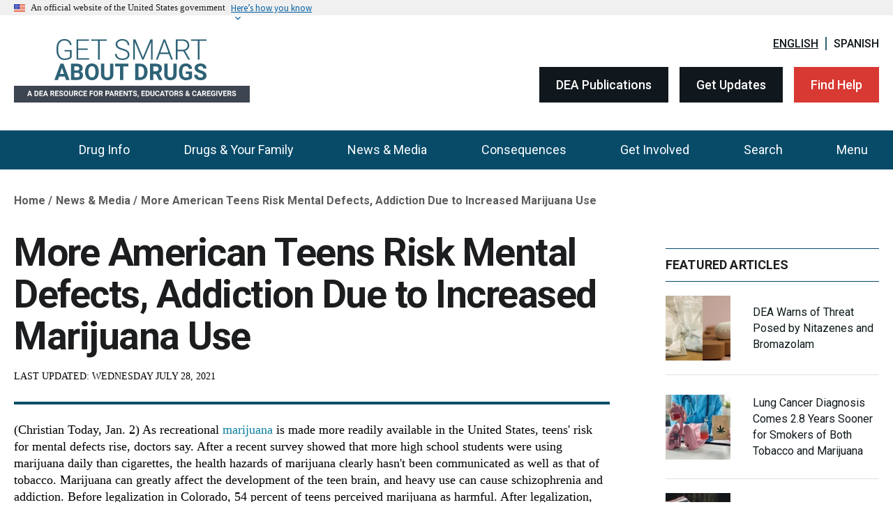

--- FILE ---
content_type: text/html; charset=UTF-8
request_url: https://www.getsmartaboutdrugs.gov/news-statistics/2016/01/05/more-american-teens-risk-mental-defects-addiction-due-increased-marijuana
body_size: 9125
content:


<!DOCTYPE html>
<html lang="en" dir="ltr" class="no-js">
  <head>
    <meta charset="utf-8" />
<script async src="https://www.googletagmanager.com/gtag/js?id=UA-5741056-1"></script>
<script>window.dataLayer = window.dataLayer || [];function gtag(){dataLayer.push(arguments)};gtag("js", new Date());gtag("set", "developer_id.dMDhkMT", true);gtag("config", "UA-5741056-1", {"groups":"default","linker":{"domains":["www.getsmartaboutdrugs.gov"]},"anonymize_ip":true,"allow_ad_personalization_signals":false,"page_path":location.pathname + location.search + location.hash});</script>
<link rel="canonical" href="https://www.getsmartaboutdrugs.gov/news-statistics/2016/01/05/more-american-teens-risk-mental-defects-addiction-due-increased-marijuana" />
<meta name="Generator" content="Drupal 10 (https://www.drupal.org)" />
<meta name="MobileOptimized" content="width" />
<meta name="HandheldFriendly" content="true" />
<meta name="viewport" content="width=device-width, initial-scale=1.0" />
<link rel="icon" href="/themes/custom/ohana_gsad/favicon.ico" type="image/vnd.microsoft.icon" />
<link rel="alternate" hreflang="en" href="https://www.getsmartaboutdrugs.gov/news-statistics/2016/01/05/more-american-teens-risk-mental-defects-addiction-due-increased-marijuana" />

    <title>More American Teens Risk Mental Defects, Addiction Due to Increased Marijuana Use | Get Smart About Drugs</title>
    <link rel="stylesheet" media="all" href="/sites/default/files/css/css_0uQOJrLbIOLK5LwspcgykVcSYsEEIQ4PEu9GSXU5xUI.css?delta=0&amp;language=en&amp;theme=ohana_gsad&amp;include=eJxdjVEOgzAMQy8U6JGqQLJQLTRV07Jx-w208cGPZT9ZtpiJcsSMurc0e5AbgGKqgWovqOPhB0356eC7N17DhM5gy7cexZGCqE2o0P3BJLbF-1xQQxquOMyUgd_t2Pyf_CIUrCgVy-LX_UXGnkufNPnCBFvil4dTx9WoK38AVQFUFw" />
<link rel="stylesheet" media="all" href="//fonts.googleapis.com/css2?family=Roboto:wght@400;500;700;900&amp;display=swap" />
<link rel="stylesheet" media="all" href="//cdnjs.cloudflare.com/ajax/libs/jQuery.mmenu/8.5.21/mmenu.min.css" />
<link rel="stylesheet" media="all" href="/sites/default/files/css/css_-Mbe0iV_JfAYvKtUHshn3C6ASRPrN5qmHDO8RY2RD64.css?delta=3&amp;language=en&amp;theme=ohana_gsad&amp;include=eJxdjVEOgzAMQy8U6JGqQLJQLTRV07Jx-w208cGPZT9ZtpiJcsSMurc0e5AbgGKqgWovqOPhB0356eC7N17DhM5gy7cexZGCqE2o0P3BJLbF-1xQQxquOMyUgd_t2Pyf_CIUrCgVy-LX_UXGnkufNPnCBFvil4dTx9WoK38AVQFUFw" />

    <script src="/core/assets/vendor/modernizr/modernizr.min.js?v=3.11.7"></script>

  </head>
  <body class="path-node not-front node-page node-page--node-type-news-item">
    
      <div class="dialog-off-canvas-main-canvas" data-off-canvas-main-canvas>
    <div class="l-page">
  <a href="#main-content" class="usa-skipnav"> to main content</a>
  
<section class="usa-banner" aria-label="Official government website">
  <div class="usa-accordion">
    <header class="usa-banner__header">
      <div class="usa-banner__inner">
        <div class="grid-col-auto">
          <img class="usa-banner__header-flag" src="/themes/custom/ohana_gsad/dist/img/us_flag_small.png" alt="U.S. flag">
        </div>
        <div class="grid-col-fill tablet:grid-col-auto">
          <p class="usa-banner__header-text">An official website of the United States government</p>
          <p class="usa-banner__header-action" aria-hidden="true">Here’s how you know</p>
        </div>
        <button class="usa-accordion__button usa-banner__button" aria-expanded="false" aria-controls="gov-banner-default">
          <span class="usa-banner__button-text">Here’s how you know</span>
        </button>
      </div>
    </header>
    <div class="usa-banner__content usa-accordion__content" id="gov-banner-default">
      <div class="grid-row grid-gap-lg">
        <div class="usa-banner__guidance tablet:grid-col-6">
          <img class="usa-banner__icon usa-media-block__img" src="/themes/custom/ohana_gsad/dist/img/icon-dot-gov.svg" role="img" alt="Dot gov">
          <div class="usa-media-block__body">
            <p><strong>Official websites use .gov</strong><br/>A <strong>.gov</strong> website belongs to an official government organization in the United States.</p>
          </div>
        </div>
        <div class="usa-banner__guidance tablet:grid-col-6">
          <img class="usa-banner__icon usa-media-block__img" src="/themes/custom/ohana_gsad/dist/img/icon-https.svg" role="img" alt="Https">
          <div class="usa-media-block__body">
            <p><strong>Secure .gov websites use HTTPS</strong><br/>A <strong>lock</strong> (  <span class="icon-lock">
    <svg xmlns="http://www.w3.org/2000/svg" width="52" height="64" viewBox="0 0 52 64" class="usa-banner__lock-image" role="img" aria-labelledby="banner-lock-title banner-lock-description">
      <title id="banner-lock-title">Lock</title>
      <desc id="banner-lock-description">A locked padlock</desc>
      <path fill="#000000" fill-rule="evenodd" d="M26 0c10.493 0 19 8.507 19 19v9h3a4 4 0 0 1 4 4v28a4 4 0 0 1-4 4H4a4 4 0 0 1-4-4V32a4 4 0 0 1 4-4h3v-9C7 8.507 15.507 0 26 0zm0 8c-5.979 0-10.843 4.77-10.996 10.712L15 19v9h22v-9c0-6.075-4.925-11-11-11z"/>
    </svg>
  </span>
) or <strong>https://</strong> means you’ve safely connected to the .gov website. Share sensitive information only on official, secure websites.</p>
          </div>
        </div>
      </div>
    </div>
  </div>
</section>
  <div class="usa-overlay"></div>

  <nav id="fullmenu" hidden>
        
              <ul>
              <li>
        <a href="/drugs" data-drupal-link-system-path="node/6236">Drug Info</a>
                                <ul>
              <li>
        <a href="/paraphernalia" data-drupal-link-system-path="node/6256">Paraphernalia</a>
              </li>
        </ul>
  
              </li>
          <li>
        <a href="/family" data-drupal-link-system-path="node/6241">Drugs & Your Family</a>
                                <ul>
              <li>
        <a href="/family/accidental-exposure-drugs-and-young-children" data-drupal-link-system-path="node/776">Accidental Exposure: Drugs and Young Children</a>
              </li>
          <li>
        <a href="/content/medications-your-home" data-drupal-link-system-path="node/411">Medications in Your Home</a>
              </li>
          <li>
        <a href="https://www.getsmartaboutdrugs.gov/content/signs-drug-use" data-drupal-link-system-path="node/11">Signs of Drug Use</a>
              </li>
          <li>
        <a href="https://www.getsmartaboutdrugs.gov/family/drug-use-internet-social-media" data-drupal-link-system-path="node/16">Social Media: Understanding a Teen&#039;s World</a>
              </li>
          <li>
        <a href="https://www.getsmartaboutdrugs.gov/content/talking-your-child-when-you-suspect-drug-use" data-drupal-link-system-path="node/71">Talking to Your Child When You Suspect Drug Use</a>
              </li>
          <li>
        <a href="/consequences/true-stories" data-drupal-link-system-path="node/9526">True Stories</a>
              </li>
          <li>
        <a href="/family/using-over-counter-medication-safely" data-drupal-link-system-path="node/876">Using Over-the-Counter Medication Safely</a>
              </li>
          <li>
        <a href="https://www.getsmartaboutdrugs.gov/content/what-you-should-know-about-marijuana-concentrates-honey-butane-oil" data-drupal-link-system-path="node/446">What You Should Know About Marijuana Concentrates/ Honey Butane Oil</a>
              </li>
          <li>
        <a href="/family/whats-happening-in-your-childs-school" data-drupal-link-system-path="node/21">What’s Happening in Your Child’s School</a>
              </li>
          <li>
        <a href="https://www.getsmartaboutdrugs.gov/family/why-do-teens-use-drugs" data-drupal-link-system-path="node/26">Why do Teens Use Drugs?</a>
              </li>
        </ul>
  
              </li>
          <li>
        <a href="/news-statistics" data-drupal-link-system-path="node/6221">News & Media</a>
                                <ul>
              <li>
        <a href="/news-statistics/news" title="Latest News" data-drupal-link-system-path="node/9511">Latest News</a>
              </li>
          <li>
        <a href="/news-statistics/emerging-drug-trends" data-drupal-link-system-path="node/266">Emerging Drug Trends</a>
              </li>
          <li>
        <a href="https://www.getsmartaboutdrugs.gov/news-statistics/tracking-drug-use-and-other-drug-related-statistics" data-drupal-link-system-path="node/381">Tracking Drug Use and Other Drug-Related Statistics</a>
              </li>
        </ul>
  
              </li>
          <li>
        <a href="/consequences" data-drupal-link-system-path="node/6261">Consequences</a>
                                <ul>
              <li>
        <a href="https://www.getsmartaboutdrugs.gov/family/drugged-driving%E2%80%94what-you-should-know" data-drupal-link-system-path="node/361">Drugged Driving—What You Should Know</a>
              </li>
          <li>
        <a href="/consequences/how-drug-overdoses-happen" data-drupal-link-system-path="node/681">How Do Drug Overdoses Happen?</a>
              </li>
          <li>
        <a href="https://www.getsmartaboutdrugs.gov/consequences/how-drugs-alter-brain-development-and-affect-teens" data-drupal-link-system-path="node/66">How Drugs Alter Brain Development and Affect Teens</a>
              </li>
          <li>
        <a href="https://www.getsmartaboutdrugs.gov/content/school-failure" data-drupal-link-system-path="node/396">School Failure</a>
              </li>
          <li>
        <a href="https://www.getsmartaboutdrugs.gov/consequences/legal-consequences-of-drug-use" data-drupal-link-system-path="node/46">State and Federal Drug Laws</a>
              </li>
          <li>
        <a href="https://www.getsmartaboutdrugs.gov/consequences/treatment-and-recovery" data-drupal-link-system-path="node/371">Treatment and Recovery</a>
              </li>
          <li>
        <a href="/consequences/true-stories" data-drupal-link-system-path="node/9526">True Stories</a>
              </li>
          <li>
        <a href="/content/video-taking-prescription-drugs-get-high%E2%80%94-bad-idea" data-drupal-link-system-path="node/531">VIDEO: Taking Prescription Drugs to Get High—A Bad Idea</a>
              </li>
        </ul>
  
              </li>
          <li>
        <a href="/get-involved" data-drupal-link-system-path="node/6266">Get Involved</a>
                                <ul>
              <li>
        <a href="/get-involved/dea-museum" data-drupal-link-system-path="node/106">DEA Museum</a>
              </li>
          <li>
        <a href="/get-involved/red-ribbon-week-patch-program" data-drupal-link-system-path="node/116">DEA Red Ribbon Week Patch Program</a>
              </li>
          <li>
        <a href="/content/get-involved-community-anti-drug-coalition" data-drupal-link-system-path="node/431">Get Involved in a Community Anti-Drug Coalition</a>
              </li>
          <li>
        <a href="/2025-national-take-back-day" data-drupal-link-system-path="node/511">National Prescription Drug Take Back Day</a>
              </li>
          <li>
        <a href="https://www.getsmartaboutdrugs.gov/get-involved/national-recovery-month" data-drupal-link-system-path="node/9516">National Recovery Month 2021</a>
              </li>
          <li>
        <a href="/content/operation-prevention" data-drupal-link-system-path="node/256">Operation Prevention</a>
              </li>
          <li>
        <a href="https://www.getsmartaboutdrugs.gov/rrw" data-drupal-link-system-path="node/111">Red Ribbon Week is Oct. 23-31</a>
              </li>
          <li>
        <a href="/get-involved/upcoming-dea-360-events" data-drupal-link-system-path="node/771">Upcoming DEA 360 Events</a>
              </li>
        </ul>
  
              </li>
          <li>
        <a href="https://search.usa.gov/search?affiliate=gsad" class="search" target="_blank" title="Search">Search</a>
              </li>
          <li>
        <a href="#fullmenu" class="menu__link--full mobile-menu">Menu</a>
              </li>
        </ul>
  


    </nav>

      <header class="l-header " role="banner">
  <div class="l-header__top">
    <div class="l-header__grid">
          




  
    
        

    
                <div class="site-logo">
  <a href="/"><img class="site-logo__image" src="/themes/custom/ohana_gsad/dist/img/logo.svg" alt="Home" /></a>
</div>
    
      
    
  

<div class="header-menus">
  <div class="sub-menus">
    <div class="language-switcher">
      





  <div class="l-block  language-switcher-language-url l-block--provider-language l-block--id-language-blocklanguage-interface"  role="navigation">

  
    
        

          <div class="l-block__content" >
    
          <ul class="links"><li hreflang="en" data-drupal-link-system-path="node/2766" class="en is-active"><a href="/news-statistics/2016/01/05/more-american-teens-risk-mental-defects-addiction-due-increased-marijuana" class="language-link is-active" hreflang="en" data-drupal-link-system-path="node/2766">English</a></li><li hreflang="es" data-drupal-link-system-path="node/2766" class="es"><a href="/es/node/2766" class="language-link" hreflang="es" data-drupal-link-system-path="node/2766">Spanish</a></li></ul>
  
          </div>
    
  
  </div>

    </div>
    <div class="secondary-menu">
      




  
    
        

    
              
              <ul>
              <li>
        <a href="/publications" class="menu__link--desktop button" data-drupal-link-system-path="node/6251">DEA Publications</a>
              </li>
          <li>
        <a href="/gsad/sign-email-updates" class="menu__link--desktop button" data-drupal-link-system-path="node/346">Get Updates</a>
              </li>
          <li>
        <a href="/find-help" class="button button--alert" data-drupal-link-system-path="node/61">Find Help</a>
              </li>
        </ul>
  


      
    
  

    </div>
    <div class="utility-menu">
      




  
    
        

    
              
              <ul>
              <li>
        <a href="#fullmenu" class="button--blue menu__link--full">Menu</a>
              </li>
        </ul>
  


      
    
  

    </div>
  </div>
</div>
      </div>
        <div class="main-menu">
      <div class="l-constrain">
        <nav class="l-nav " role="navigation" aria-label="Primary navigation">
  <h2 class="visually-hidden">Main Menu</h2>
      
              <ul>
              <li>
        <a href="/drugs" data-drupal-link-system-path="node/6236">Drug Info</a>
              </li>
          <li>
        <a href="/family" data-drupal-link-system-path="node/6241">Drugs & Your Family</a>
              </li>
          <li>
        <a href="/news-statistics" data-drupal-link-system-path="node/6221">News & Media</a>
              </li>
          <li>
        <a href="/consequences" data-drupal-link-system-path="node/6261">Consequences</a>
              </li>
          <li>
        <a href="/get-involved" data-drupal-link-system-path="node/6266">Get Involved</a>
              </li>
          <li>
        <a href="https://search.usa.gov/search?affiliate=gsad" class="search" target="_blank" title="Search">Search</a>
              </li>
          <li>
        <a href="#fullmenu" class="menu__link--full mobile-menu">Menu</a>
              </li>
        </ul>
  


  </nav>

      </div>
    </div>
    
    </div>
</header>

    
    <div class="l-highlighted ">
  
      





  <div class="l-block  l-block--provider-block-content l-block--id-block-content519f77d7-c5a7-4386-85da-c3e059fa3054" >

  
    
        

          <div class="l-block__content" >
    
          


<div class="field field--name-body field--type-text-with-summary field--label-hidden" >
          <div class="field__item " ><!-- Google tag (gtag.js) -->
<script async src="https://www.googletagmanager.com/gtag/js?id=G-3F1ELRGVTQ"></script>
<script>
  window.dataLayer = window.dataLayer || [];
  function gtag(){dataLayer.push(arguments);}
  gtag('js', new Date());

  gtag('config', 'G-3F1ELRGVTQ');
</script>
</div>
    </div>

  
          </div>
    
  
  </div>






  <div class="l-block  l-block--provider-block-content l-block--id-block-contentc268cca2-77ac-4b08-809d-568970ded3cd" >

  
    
        

          <div class="l-block__content" >
    
          


<div class="field field--name-body field--type-text-with-summary field--label-hidden" >
          <div class="field__item " ><script async src="https://siteimproveanalytics.com/js/siteanalyze_6018802.js"></script>
<style type="text/css">.field, .field__item {
  margin-bottom: 0rem !important;
}
.title-summary__summary p {
    font-weight: 700;
    line-height: 27px;
    margin-bottom: 50px;
}
</style>
</div>
    </div>

  
          </div>
    
  
  </div>





  
    
        

    
              <div data-drupal-messages-fallback class="hidden"></div>
      
    
  

  
  </div>

  
  <main id="main-content" class="l-main" role="main" tabindex="-1">
        
    <div class="l-content ">
  
      





  <div class="l-block  l-block--provider-block-content l-block--id-block-content9102de9e-91b7-4c9e-8f4c-6320253a913f" >

  
    
        

          <div class="l-block__content" >
    
          


<div class="field field--name-body field--type-text-with-summary field--label-hidden" >
          <div class="field__item " ><style type="text/css">/* ----  Hyperlinks content ---- */

#main-content p a, #main-content p a:visited {
  color: #0d7ea2;
}

#main-content p a:focus, #main-content p a:hover {
  color: #59b9de;
}


h5 a:hover, h4 a:hover, h3 a:hover, .related-teaser__description a:hover {
  color: #59b9de;
}

.field__item ul li a {
    color: #0d7ea2;
}

/* ----  Hyperlinks ---- */


.hero__title {
    color: #fff;
    font-size: calc(14px + (26 - 14) * ((100vw - 300px) / (1600 - 300)));
    font-weight: 900;
    letter-spacing: 0;
    line-height: normal !important;
}

.hero__description {
  color: #fff;
  font-family: "Roboto",sans-serif;
  font-size: 1.125rem;
  letter-spacing: 0;
  line-height: 1.5rem;
  padding: 2rem 0;
  width: auto;
}

.hero__description p a:link, .hero__description p a:hover, .hero__description p a:visited {
color:#0ff !important;
text-decoration: underline;
}


.hero__callout {
  background-color: #0f191c;
  color: #fff;
  font-family: "Roboto",sans-serif;
  font-size: 3.4375rem;
  height: 600px;
  line-height: 1.45;
  margin: 0;
  padding: 3%;
  position: absolute;
  right: 0;
  opacity: 0.9;
  width: 416px;
  z-index: 1;
}


@media (max-width: 48em){
.hero__callout {
  font-size: 2.5rem;
  height: 600px;
  width: 310px;
  }
}

@media (max-width: 40em){
.hero__callout {
  bottom: 0;
  height: 30%;
  position: absolute;
  width: 100%;
  }
}

body.front .a11y-slider-dots {
  display: flex;
  right: 52px;
  bottom: 15%;
}



[contentEdittable=true]:focus, [href]:focus, [tabindex]:focus, iframe:focus {
    outline: .25rem solid transparent;
	outline-offset: 0;
}


/* added 12 07 2022 */

.h2 {
  display: block;
  font-size: 1.5em;
  margin-top: 0.83em;
  margin-bottom: 0.83em;
  margin-left: 0;
  margin-right: 0;
  font-weight: bold;
}

.h3 {
  display: block;
  font-size: 1.17em;
  margin-top: 1em;
  margin-bottom: 1em;
  margin-left: 0;
  margin-right: 0;
  font-weight: bold;
}

.h4 {
  display: block;
  font-size: 1em;
  margin-top: 1.33em;
  margin-bottom: 1.33em;
  margin-left: 0;
  margin-right: 0;
  font-weight: bold;
}

.h5 {
  display: block;
  font-size: .83em;
  margin-top: 1.67em;
  margin-bottom: 1.67em;
  margin-left: 0;
  margin-right: 0;
  font-weight: bold;
}

/* Date - added 12-20-2022 */
.l-section.l-section--date-long.l-section--default {
display: none;
}


.hero_button {
  border: 3px solid #fff;
  color: #fff;
  cursor: pointer;
  font-family: "Roboto",sans-serif;
  font-size: 0.75rem;
  font-weight: 700;
  height: 2.5rem;
  outline: 0;
  text-transform: uppercase;
  bottom: 35px;
  transform: translateY(-50%);
  width: 150px;
  z-index: 1;
  background: #00b7ff;
}


/* Banner Mobile Updates */

@media (max-width: 758px) {
  .hero__callout {
    bottom: 0;
    height: 37%;
    position: absolute;
    width: 100%;
  }
}

@media (max-width: 758px) {
  .hero__title {
    margin-bottom: -23px;
	}
}


@media (max-width: 758px) {
  .hero__description {
    display: none;
}
}


@media (max-width: 758px) {
  .slider .slider__items .slide {
    margin-bottom: 1rem;
	}
}


@media (max-width: 758px) {
  .hero {
    background-color: #fff;
    background-size: 130% !important;
    background-repeat: no-repeat;
    color: #fff;
    height: 260px;
    margin-top: 0;
    position: relative;
    width: 100%;
    background-position: 0%;
	}
}

@media (max-width: 758px) {
  .hero_button {
    font-size: 0.8125rem;
    height: 38px;
  }
}


/* Banner Mobile Updates End */

/* Video Iframe Updates */
@media (max-width: 758px) {
	.video iframe {
	width: 100%;
	max-height: 250px;
	text-align: center;
	}
}

/* Video Iframe Updates End */

/* mobile image fix overlap of images */

@media (max-width: 40em) {
   .l-view--drug-index .l-view__content.l-grid--5col {
      grid-template-columns: repeat(2,1fr);
      grid-gap: 12px 12px;
    }
   .para-card__content {
    height: 50px;
   }
}

/* hide date label has no info for media files */
.updated-date {

    display: none;
}

/* GSAD Red Ribbon */

/*
.main-menu {
  background: #d81d24;
}

.hero__callout {
  background-color: #8e0e13;
  color: #fff;
}

.subscription {
  background: #d81d24;
  padding: 50px 0;
  width: 100%;
}
.footer .footer__top {
  background: #5b0509;
}

.footer {
  background: #5b0509;
  font-family: "Roboto",sans-serif;
}

.footer .footer__bottom {
  background: #5b0509;
}
*/
</style>
</div>
    </div>

  
          </div>
    
  
  </div>






  <div class="l-block  l-block--provider-system l-block--id-system-breadcrumb-block block--gsad-breadcrumbs l-constrain" >

  
    
        

          <div class="l-block__content" >
    
            <nav role="navigation" aria-labelledby="system-breadcrumb">
    <h2 id="system-breadcrumb" class="visually-hidden">Breadcrumb</h2>
    <ol>
          <li>
                  <a href="/">Home</a>
              </li>
          <li>
                  <a href="/news-statistics">News &amp; Media</a>
              </li>
          <li>
                  More American Teens Risk Mental Defects, Addiction Due to Increased Marijuana Use
              </li>
        </ol>
  </nav>

  
          </div>
    
  
  </div>






  <div class="l-block  l-block--provider-system l-block--id-system-main-block" >

  
    
        

          <div class="l-block__content" >
    
          
<div class="l-sidebar ">
	
			<div class="l-constrain">
		
		<div class="l-sidebar__grid">
			<div class="l-sidebar__main">
				      <div class="news-item">
 <h1>More American Teens Risk Mental Defects, Addiction Due to Increased Marijuana Use</h1>
  <p class="last-updated-date"><span>Last Updated: </span>Wednesday July 28, 2021</p>
  <div class="addthis_native_toolbox"></div>
  <hr class="solidline">
  <div class="news-item_image"></div>
  <div class="news-item__content">
    
<section class="l-section" >
    <div class="l-constrain">
    
    
  <div class="l-section__content">
        


<div class="field field--name-field-graf-text-text field--type-text-long field--label-hidden" >
          <div class="field__item " ><p>(Christian Today, Jan. 2) As recreational <a href="/drugs/marijuana">marijuana</a> is made more readily available in the United States, teens' risk for mental defects rise, doctors say. After a recent survey showed that more high school students were using marijuana daily than cigarettes, the health hazards of marijuana clearly hasn't been communicated as well as that of tobacco. Marijuana can greatly affect the development of the teen brain, and heavy use can cause schizophrenia and addiction. Before legalization in Colorado, 54 percent of teens perceived marijuana as harmful. After legalization, that number dropped to 34 percent.&nbsp;<a href="http://www.christiantoday.com/article/more.american.teens.risk.mental.defects.addiction.due.to.increased.marijuana.use/75320.htm">READ MORE.</a></p></div>
    </div>

    </div>

  
      </div>
  </section>


    
  </div>
</div>
  			</div>
							<aside class="l-sidebar__aside l-constrain">
											  




  <div class="l-block  views-element-container l-block--provider-views l-block--id-views-blockfeatured-articles-block-1" >

  
    
        

          <div class="l-block__content" >
    
          
<div>



<div class="l-view  l-view--featured-articles l-view--display-block_1 js-view-dom-id-b0d54c27ceb65402af736b1b69acd21a4ffcb1a88d0874ba723a9bfa8300f115" >
  
    

  
  <div class="l-view__main no-aside">
          <div class="l-view__header">
        <h3><h6>Featured Articles</h6></h3>
      </div>
    
    
          <div class="l-view__content ">

  
    
    <div class="l-view__row" >
      <div class="related-teaser">
  <div class="related-teaser__media">
      <img loading="lazy" src="/sites/default/files/styles/related/public/2025-11/Nitazene-Xanax.png?h=43fca8ec&amp;itok=NtjmxR4J" width="93" height="93" alt="Nitazene and Xanax" />




  </div>

  <div class="related-teaser__content">
    <div class="related-teaser__tag"></div>
      <div class="related-teaser__description">
      <a href="/news-statistics/2025/11/17/dea-warns-threat-posed-nitazenes-and-bromazolam"> DEA Warns of Threat Posed by Nitazenes and Bromazolam</a>
      </div>
  </div>
</div>


    </div>
    
    
    <div class="l-view__row" >
      <div class="related-teaser">
  <div class="related-teaser__media">
      <img loading="lazy" src="/sites/default/files/styles/related/public/2025-05/Marijuana-Lungs.jpeg?h=5888d5c6&amp;itok=k4iMP9f1" width="93" height="93" alt="Marijuana and lungs" />




  </div>

  <div class="related-teaser__content">
    <div class="related-teaser__tag"></div>
      <div class="related-teaser__description">
      <a href="/news-statistics/2025/05/08/lung-cancer-diagnosis-comes-28-years-sooner-smokers-both-tobacco-and"> Lung Cancer Diagnosis Comes 2.8 Years Sooner for Smokers of Both Tobacco and Marijuana</a>
      </div>
  </div>
</div>


    </div>
    
    
    <div class="l-view__row" >
      <div class="related-teaser">
  <div class="related-teaser__media">
      <img loading="lazy" src="/sites/default/files/styles/related/public/2022-10/Illicit%20Pills.jpeg?h=0f4230fa&amp;itok=OoHVcNnt" width="93" height="93" alt="Beware illicit fentanyl" />




  </div>

  <div class="related-teaser__content">
    <div class="related-teaser__tag"></div>
      <div class="related-teaser__description">
      <a href="/illicit-fentanyl-psa"> Illicit Fentanyl PSA</a>
      </div>
  </div>
</div>


    </div>
    
    
    <div class="l-view__row" >
      <div class="related-teaser">
  <div class="related-teaser__media">
      <img loading="lazy" src="/sites/default/files/styles/related/public/2022-07/Phone.jpeg?h=42c29984&amp;itok=3NMeO8Cz" width="93" height="93" alt="Woman uses a phone" />




  </div>

  <div class="related-teaser__content">
    <div class="related-teaser__tag"></div>
      <div class="related-teaser__description">
      <a href="/news-statistics/2022/07/15/suicide-prevention-lifeline-transitions-988"> Suicide Prevention Lifeline Transitions to 988</a>
      </div>
  </div>
</div>


    </div>
  </div>
    
    
    
    
                </div>

        
  
</div>
</div>

  
          </div>
    
  
  </div>

  

									</aside>
					</div>

				</div>
	
	</div>

  
          </div>
    
  
  </div>

  
  </div>

    
    </main>

  <div class="subscription ">
			<div class="subscription__content">
			<form action="/content/sign-email-updates" class="l-constrain l-grid l-grid--3col" method="GET">
				<label for="email">Stay in touch! Get updates on getsmartaboutdrugs.gov</label>
				<input type="email" name="email" id="subscription-email" placeholder="Please enter your email">
				<input type="submit" class="button" value="Submit">
			</form>
		</div>
	</div>

      
<footer class="footer " role="contentinfo">
  <div class="footer__top">
    <div class="footer__grid">
          




  
    
          <h2 class="l-block__title" >Footer</h2>
        

    
              

        
      
      <ul class="menu menu--footer" >
    
    
      
      
                            
      
      
                            
                    
            
      <li class="menu__item   has-subnav is-expanded" >
        <a class="menu__link  has-subnav is-expanded Array" href="">About this site</a>

                                <ul class="menu menu__subnav">
    
    
      
      
      
      
      
      
      
            
      <li class="menu__item" >
        <a class="menu__link" href="/contact-us">Contact Us</a>

              </li>

    
      
      
      
      
      
      
      
            
      <li class="menu__item" >
        <a class="menu__link" href="https://www.justice.gov/doj/privacy-policy">Privacy Policy</a>

              </li>

    
      
      
      
      
      
      
      
            
      <li class="menu__item" >
        <a class="menu__link" href="/disclaimer">Disclaimer</a>

              </li>

        </ul>
  
              </li>

    
      
      
                            
      
      
                            
                    
            
      <li class="menu__item   has-subnav is-expanded" >
        <a class="menu__link  has-subnav is-expanded Array" href="">Useful links</a>

                                <ul class="menu menu__subnav">
    
    
      
      
      
      
      
      
      
            
      <li class="menu__item" >
        <a class="menu__link" href="/publications">DEA Publications</a>

              </li>

    
      
      
      
      
      
      
      
            
      <li class="menu__item" >
        <a class="menu__link" href="/drugs">Drugs &amp; Paraphernalia</a>

              </li>

    
      
      
      
      
      
      
      
            
      <li class="menu__item" >
        <a class="menu__link" href="/find-help">Find Help</a>

              </li>

    
      
      
      
      
      
      
      
            
      <li class="menu__item" >
        <a class="menu__link" href="https://www.justthinktwice.gov/">Just Think Twice</a>

              </li>

    
      
      
      
      
      
      
      
            
      <li class="menu__item" >
        <a class="menu__link" href="https://www.campusdrugprevention.gov/">Campus Drug Prevention</a>

              </li>

        </ul>
  
              </li>

    
      
      
                            
      
      
                            
                    
            
      <li class="menu__item   has-subnav is-expanded" >
        <a class="menu__link  has-subnav is-expanded Array" href="">About DEA</a>

                                <ul class="menu menu__subnav">
    
    
      
      
      
      
      
      
      
            
      <li class="menu__item" >
        <a class="menu__link" href="https://www.dea.gov/resources/accessibility-plug-ins-policy">Accessibility</a>

              </li>

    
      
      
      
      
      
      
      
            
      <li class="menu__item" >
        <a class="menu__link" href="/get-involved/who-we-are">DEA: Who We Are</a>

              </li>

    
      
      
      
      
      
      
      
            
      <li class="menu__item" >
        <a class="menu__link" href="https://www.dea.gov/foia/foia-privacy-act">FOIA</a>

              </li>

    
      
      
      
      
      
      
      
            
      <li class="menu__item" >
        <a class="menu__link" href="https://www.justice.gov/">U.S. Department of Justice</a>

              </li>

    
      
      
      
      
      
      
      
            
      <li class="menu__item" >
        <a class="menu__link" href="https://www.justice.gov/jmd/page/file/1394116/dl?inline=">U.S. Department of Justice EEO Policy</a>

              </li>

    
      
      
      
      
      
      
      
            
      <li class="menu__item" >
        <a class="menu__link" href="http://www.justice.gov/legalpolicies.htm">Legal Policies and Disclaimers</a>

              </li>

    
      
      
      
      
      
      
      
            
      <li class="menu__item" >
        <a class="menu__link" href="https://www.usa.gov">USA.gov</a>

              </li>

        </ul>
  
              </li>

        </ul>
  


      
    
  

      </div>
  </div>

  <div class="footer__bottom_container">
    <div class="footer__bottom">
      <div class="footer__grid">
            




  
    
        

    
                <div class="site-footer-logo">
  <a href="/"><img class="site-footer-logo__image" src="/themes/custom/ohana_gsad/dist/img/US-DEA-Seal-BW.svg" alt="Home" /></a>
</div>
    
      
    
  

    
<div class="footer-statement">
  This is a United States Government, Drug Enforcement Administration (DEA) website. The inclusion of a link on this website does not constitute an official endorsement, guarantee, or approval by DEA.
</div>

        </div>
    </div>
  </div>
</footer>

  </div>

  </div>

    
    <script type="application/json" data-drupal-selector="drupal-settings-json">{"path":{"baseUrl":"\/","pathPrefix":"","currentPath":"node\/2766","currentPathIsAdmin":false,"isFront":false,"currentLanguage":"en"},"pluralDelimiter":"\u0003","suppressDeprecationErrors":true,"google_analytics":{"account":"UA-5741056-1","trackOutbound":1,"trackMailto":1,"trackDownload":1,"trackDownloadExtensions":"7z|aac|arc|arj|asf|asx|avi|bin|csv|doc(x|m)?|dot(x|m)?|exe|flv|gif|gz|gzip|hqx|jar|jpe?g|js|mp(2|3|4|e?g)|mov(ie)?|msi|msp|pdf|phps|png|ppt(x|m)?|pot(x|m)?|pps(x|m)?|ppam|sld(x|m)?|thmx|qtm?|ra(m|r)?|sea|sit|tar|tgz|torrent|txt|wav|wma|wmv|wpd|xls(x|m|b)?|xlt(x|m)|xlam|xml|z|zip","trackDomainMode":"2","trackCrossDomains":["www.getsmartaboutdrugs.gov"],"trackUrlFragments":1},"data":{"extlink":{"extTarget":true,"extTargetNoOverride":false,"extNofollow":false,"extNoreferrer":true,"extFollowNoOverride":false,"extClass":"0","extLabel":"(link is external)","extImgClass":false,"extSubdomains":true,"extExclude":"","extInclude":"","extCssExclude":"a.social-link","extCssExplicit":"","extAlert":false,"extAlertText":"This link will take you to an external web site. We are not responsible for their content.","mailtoClass":"mailto","mailtoLabel":"(link sends email)","extUseFontAwesome":false,"extIconPlacement":"append","extFaLinkClasses":"fa fa-external-link","extFaMailtoClasses":"fa fa-envelope-o","whitelistedDomains":[]}},"user":{"uid":0,"permissionsHash":"94361a4b6fa660f975409b498b5e4385a908ce762ab73e21d40c9598a33d4731"}}</script>
<script src="/core/assets/vendor/jquery/jquery.min.js?v=3.7.1"></script>
<script src="/core/misc/drupalSettingsLoader.js?v=10.2.2"></script>
<script src="/core/misc/drupal.js?v=10.2.2"></script>
<script src="/core/misc/drupal.init.js?v=10.2.2"></script>
<script src="/modules/contrib/google_analytics/js/google_analytics.js?v=10.2.2"></script>
<script src="//cdnjs.cloudflare.com/ajax/libs/jQuery.mmenu/8.5.21/mmenu.polyfills.min.js"></script>
<script src="//cdnjs.cloudflare.com/ajax/libs/jQuery.mmenu/8.5.21/mmenu.min.js"></script>
<script src="//s7.addthis.com/js/300/addthis_widget.js#pubid=ra-54c69a9a488c5a16"></script>
<script src="/themes/custom/ohana_gsad/dist/vendor/uswds-init.min.js?v=10.2.2"></script>
<script src="/themes/custom/ohana_gsad/dist/vendor/uswds.min.js?v=10.2.2"></script>
<script src="/themes/custom/ohana_gsad/dist/js/mm-menu.js?v=10.2.2"></script>
<script src="/themes/custom/ohana_gsad/dist/js/ext-link.js?v=10.2.2"></script>
<script src="/themes/custom/ohana_gsad/dist/js/quiz.js?v=10.2.2"></script>
<script src="https://dap.digitalgov.gov/Universal-Federated-Analytics-Min.js?" id="_fed_an_ua_tag"></script>
<script src="/modules/contrib/extlink/extlink.js?v=10.2.2"></script>

  </body>
</html>


--- FILE ---
content_type: application/javascript
request_url: https://www.getsmartaboutdrugs.gov/themes/custom/ohana_gsad/dist/js/quiz.js?v=10.2.2
body_size: 508
content:
!(document => {
  'use strict';

  document.addEventListener('DOMContentLoaded', () => {
    const questions = document.getElementsByClassName('quiz-question');
    let questionIndex = 1;
    let correctAnswers = 0;
    function goToQuestion(index) {
      Array.prototype.forEach.call(questions, q => {
        q.style.display = 'none';
      });
      document.querySelector('.quiz-question[qno="' + index + '"]').style.display = 'block';
    }
    goToQuestion(questionIndex);

    // questions.forEach(function (q) {
    Array.prototype.forEach.call(questions, q => {
      const answers = q.getElementsByClassName('quiz-answer');
      const submitButton = q.querySelector('.quiz-submit');
      const nextButton = q.querySelector('.quiz-next');
      const resultsButton = q.querySelector('.quiz-results');
      submitButton.disabled = true;
      Array.prototype.forEach.call(answers, a => {
        a.addEventListener('click', e => {
          const questionAnswers = q.getElementsByClassName('quiz-answer');
          Array.prototype.forEach.call(questionAnswers, qa => {
            qa.classList.remove('quiz-answer-selected');
          });
          e.target.classList.add('quiz-answer-selected');
          submitButton.disabled = false;
        });
      });
      submitButton.addEventListener('click', () => {
        const selected = q.querySelector('.quiz-answer-selected');
        const correct = q.querySelector('[cor]');
        const result = q.querySelector('.quiz-question-result');
        const explanation = q.querySelector('.quiz-question-explanation');
        if (selected === correct) {
          correctAnswers++;
          result.innerHTML = 'Correct';
          selected.classList.remove('quiz-answer-selected');
          selected.classList.add('quiz-answer-correct');
        } else {
          result.innerHTML = 'Incorrect';
          selected.classList.remove('quiz-answer-selected');
          selected.classList.add('quiz-answer-incorrect');
          correct.classList.add('quiz-answer-correct');
        }
        explanation.style.display = 'block';
        submitButton.style.display = 'none';
        if (q.hasAttribute('last')) {
          resultsButton.style.display = 'block';
        } else {
          nextButton.style.display = 'block';
        }
      });
      nextButton.addEventListener('click', () => {
        questionIndex++;
        goToQuestion(questionIndex);
      });
      resultsButton.addEventListener('click', () => {
        Array.prototype.forEach.call(questions, q => {
          q.style.display = 'none';
        });
        const resultsPane = document.getElementsByClassName('quiz-results-pane');
        resultsPane[0].style.display = 'block';
        resultsPane[0].innerHTML = 'You got ' + correctAnswers + ' correct out of ' + questions.length + ' total.';
      });
    });
  });
})(document);

--- FILE ---
content_type: application/javascript
request_url: https://www.getsmartaboutdrugs.gov/themes/custom/ohana_gsad/dist/js/ext-link.js?v=10.2.2
body_size: 56
content:
!function (document) {
  'use strict';

  document.addEventListener('DOMContentLoaded', function () {
    var allLinks = document.querySelectorAll('a');
    for (var i = 0; i < allLinks.length; i++) {
      var a = allLinks[i];
      var extension = a.href.split(/[#?]/)[0].split('.').pop().trim();
      if (extension === 'pdf') {
        a.rel = 'noopener noreferrer';
        a.target = '_blank';
        a.classList.add('ext');
      }
    }
  });
}(document);

--- FILE ---
content_type: application/javascript
request_url: https://www.getsmartaboutdrugs.gov/themes/custom/ohana_gsad/dist/js/mm-menu.js?v=10.2.2
body_size: 426
content:
!(document => {
  'use strict';

  document.addEventListener('DOMContentLoaded', () => {
    const fullmenu = document.querySelector('#fullmenu');
    if (fullmenu) {
      new Mmenu(fullmenu, {
        extensions: {
          all: ['position-front', 'position-right', 'fx-menu-slide', 'border-full'],
          '(max-width: 720px)': ['fullscreen']
        },
        classNames: {
          selected: 'is-active'
        },
        lazySubmenus: {
          load: true
        },
        keyboardNavigation: {
          enable: 'default',
          enhance: true
        },
        setSelected: {
          hover: true,
          parent: false
        },
        navbar: {
          add: true,
          title: 'Full Menu'
        },
        navbars: [{
          position: 'top',
          content: ['<a class="site-name" href="/" title="Home" rel="home" aria-label="Home"><h1 class="site-name__text">United States Drug Enforcement Administration</h1></a>', 'close']
        }, {
          position: 'bottom',
          content: ['<ul class="mobile-menu menu--secondary"><a class="menu__link" href="/publications"><li class="button menu__item">DEA Publications</li></a><a class="menu__link" href="/gsad/sign-email-updates"><li class="button menu__item">Get Updates</li></a><a class="menu__link" href="/find-help"><li class="button button--alert menu__item">Find Help</li></a></ul>']
        }]
      });
      fullmenu.removeAttribute('hidden');
    }
  });
})(document);

--- FILE ---
content_type: image/svg+xml
request_url: https://www.getsmartaboutdrugs.gov/themes/custom/ohana_gsad/dist/img/logo.svg
body_size: 6498
content:
<svg height="91" width="338" xmlns="http://www.w3.org/2000/svg" xmlns:xlink="http://www.w3.org/1999/xlink"><defs><filter id="b" height="450%" width="124.9%" x="-12.4%" y="-125%"><feOffset dy="12" in="SourceAlpha" result="shadowOffsetOuter1"/><feGaussianBlur in="shadowOffsetOuter1" result="shadowBlurOuter1" stdDeviation="12"/><feColorMatrix in="shadowBlurOuter1" values="0 0 0 0 0 0 0 0 0 0 0 0 0 0 0 0 0 0 0 0"/></filter><path id="a" d="M0 0h338v24H0z"/><mask id="c" fill="#fff"><use fill-rule="evenodd" xlink:href="#a"/></mask></defs><g fill="none" fill-rule="evenodd"><path d="M72.631 30c2.244 0 4.272-.34 6.085-1.023 1.812-.682 3.143-1.63 3.993-2.847V15.742H72.472v2.086h7.787v7.54c-.478.588-1.208 1.103-2.19 1.544-1.514.668-3.327 1.002-5.438 1.002-1.819 0-3.429-.467-4.83-1.403-1.4-.936-2.476-2.256-3.226-3.96-.75-1.705-1.125-3.667-1.125-5.887v-3.449c0-3.53.79-6.263 2.37-8.202 1.58-1.938 3.724-2.907 6.433-2.907 2.217 0 4.013.551 5.387 1.654 1.375 1.103 2.241 2.724 2.6 4.863h2.45c-.346-2.687-1.428-4.796-3.247-6.327C77.623.766 75.22 0 72.233 0c-3.426 0-6.154 1.173-8.186 3.52C62.016 5.865 61 9.063 61 13.114v3.69c.013 2.593.505 4.893 1.474 6.898.97 2.006 2.337 3.556 4.103 4.653C68.343 29.452 70.36 30 72.63 30zm35.073-.401v-2.086H92.11V15.602h13.563v-2.086H92.11V2.506h15.495V.402H89.66V29.6zm15.296 0V2.507h9.939V.4h-22.307v2.106h9.919v27.092zm32.664.401c2.987 0 5.394-.695 7.22-2.086s2.738-3.235 2.738-5.534c0-1.458-.339-2.72-1.016-3.79-.677-1.07-1.686-1.99-3.027-2.758-1.341-.768-3.313-1.51-5.915-2.226-2.603-.715-4.495-1.54-5.677-2.476-1.181-.936-1.772-2.146-1.772-3.63 0-1.604.657-2.904 1.972-3.9 1.314-.996 3.08-1.494 5.297-1.494 2.284 0 4.103.605 5.458 1.814 1.354 1.21 2.031 2.811 2.031 4.803h2.47c0-1.644-.418-3.135-1.255-4.472-.836-1.337-2.015-2.38-3.535-3.128C159.133.374 157.41 0 155.484 0c-2.841 0-5.175.699-7 2.096-1.826 1.397-2.739 3.211-2.739 5.444 0 2.3.983 4.158 2.948 5.575 1.38 1.003 3.572 1.928 6.572 2.777s5.066 1.745 6.194 2.688c1.13.942 1.693 2.222 1.693 3.84 0 1.658-.683 2.988-2.051 3.99-1.368 1.003-3.18 1.504-5.437 1.504-2.536 0-4.568-.594-6.095-1.784-1.527-1.19-2.29-2.814-2.29-4.873h-2.45c0 1.71.442 3.228 1.325 4.552.883 1.323 2.177 2.353 3.883 3.088S153.62 30 155.664 30zm17.686-.401V16.805l-.2-12.854 10.756 25.648h1.892L196.592 3.85l-.199 13.035v12.714h2.45V.4h-3.266l-10.735 25.77L174.146.4H170.9v29.2zm32.703 0l2.987-8.182h13.165l3.008 8.182h2.549L216.788.4h-2.33l-10.974 29.2zm15.375-10.288h-11.63l5.815-15.902zM234.434 29.6V17.447h8.425l7.01 12.152h2.61v-.26l-7.25-12.414c1.832-.548 3.293-1.537 4.381-2.968 1.09-1.43 1.634-3.081 1.634-4.953 0-2.714-.87-4.826-2.61-6.337-1.739-1.51-4.155-2.266-7.25-2.266h-9.42V29.6zm7.509-14.258h-7.509V2.507h6.911c2.35 0 4.176.568 5.477 1.704 1.301 1.137 1.952 2.734 1.952 4.793 0 1.872-.624 3.396-1.872 4.572-1.248 1.177-2.901 1.765-4.96 1.765zM266.062 29.6V2.507H276V.4h-22.307v2.106h9.919v27.092zM63.067 58.68l1.589-4.814h8.355l1.604 4.813h5.067l-8.657-23.358H66.61L58 58.679zm8.657-8.712h-5.782l2.875-8.743zm19.11 8.711c2.626-.021 4.648-.61 6.067-1.765 1.42-1.155 2.129-2.855 2.129-5.101 0-1.316-.342-2.428-1.025-3.337-.683-.91-1.617-1.513-2.803-1.813 1.037-.406 1.848-1.045 2.43-1.917.582-.872.874-1.88.874-3.024 0-2.096-.726-3.687-2.177-4.773s-3.579-1.628-6.385-1.628h-8.101v23.358zm-.7-13.572h-3.526v-5.888h3.336c1.313 0 2.274.233 2.883.698s.913 1.227.913 2.286c0 1.893-1.202 2.861-3.605 2.904zm.556 9.706h-4.082v-6.305h4.368c2.192.032 3.289 1.118 3.289 3.257 0 .952-.316 1.698-.946 2.238-.63.54-1.506.81-2.629.81zM111.785 59c1.938 0 3.656-.47 5.155-1.412 1.498-.94 2.65-2.278 3.455-4.01s1.207-3.75 1.207-6.049v-1.042c0-2.29-.41-4.308-1.231-6.057-.82-1.748-1.98-3.09-3.479-4.026-1.498-.936-3.211-1.404-5.139-1.404-1.927 0-3.64.468-5.138 1.404-1.499.936-2.658 2.278-3.479 4.026s-1.231 3.773-1.231 6.073v1.155c.01 2.246.429 4.232 1.255 5.96.826 1.727 1.99 3.056 3.494 3.986S109.868 59 111.785 59zm0-3.947c-1.63 0-2.88-.657-3.749-1.973-.868-1.315-1.302-3.166-1.302-5.55v-1.14c.01-2.427.45-4.27 1.318-5.526s2.102-1.885 3.701-1.885c1.61 0 2.85.636 3.717 1.909.869 1.272 1.303 3.133 1.303 5.583v1.139c-.01 2.427-.445 4.275-1.303 5.542-.857 1.268-2.086 1.901-3.685 1.901zM133.705 59c2.744 0 4.907-.743 6.49-2.23 1.583-1.487 2.375-3.508 2.375-6.064V35.32h-4.782v15.545c-.042 2.845-1.403 4.268-4.082 4.268-1.281 0-2.285-.35-3.01-1.051s-1.088-1.816-1.088-3.345V35.321h-4.766v15.561c.032 2.524.842 4.508 2.43 5.952S131.007 59 133.707 59zm23.097-.32V39.22h7.085v-3.9h-18.84v3.9h6.99v19.46zm24.113 0c2.023-.012 3.839-.482 5.448-1.413 1.61-.93 2.857-2.24 3.741-3.93s1.326-3.62 1.326-5.792v-1.074c0-2.172-.45-4.11-1.35-5.816-.9-1.706-2.152-3.021-3.756-3.946-1.605-.926-3.424-1.388-5.457-1.388h-7.116v23.358zm-.095-3.867h-2.304V39.219h2.351c1.875 0 3.299.613 4.273 1.837.974 1.225 1.462 3.024 1.462 5.399v1.235c-.022 2.289-.525 4.048-1.51 5.278-.984 1.23-2.409 1.845-4.272 1.845zm18.839 3.866v-8.55h3.796l4.337 8.55h5.114v-.224l-5.003-9.546c1.387-.63 2.422-1.479 3.105-2.543.683-1.064 1.025-2.393 1.025-3.986 0-2.246-.741-3.984-2.224-5.214s-3.59-1.845-6.322-1.845h-8.594v23.358zm3.844-12.45h-3.844v-7.01h3.828c1.281 0 2.232.316 2.851.947.62.63.93 1.497.93 2.599 0 1.08-.329 1.928-.985 2.542-.657.615-1.584.923-2.78.923zM224.296 59c2.742 0 4.905-.743 6.489-2.23s2.374-3.508 2.374-6.064V35.32h-4.781v15.545c-.042 2.845-1.403 4.268-4.082 4.268-1.282 0-2.285-.35-3.01-1.051s-1.089-1.816-1.089-3.345V35.321h-4.765v15.561c.032 2.524.842 4.508 2.43 5.952S221.595 59 224.296 59zm22.222 0c1.906 0 3.643-.286 5.21-.858s2.78-1.377 3.638-2.415v-9.32h-9.102v3.545h4.337v4.027c-.763.77-2.039 1.155-3.829 1.155-1.779 0-3.129-.626-4.05-1.877s-1.382-3.102-1.382-5.551v-1.492c.01-2.428.44-4.257 1.286-5.487.848-1.23 2.081-1.845 3.702-1.845 1.27 0 2.268.31 2.994.93.725.621 1.194 1.6 1.406 2.937h4.638c-.286-2.524-1.202-4.447-2.748-5.768-1.546-1.32-3.69-1.981-6.433-1.981-1.97 0-3.688.452-5.155 1.356-1.467.903-2.59 2.208-3.367 3.914-.779 1.706-1.168 3.725-1.168 6.056v1.588c.021 2.268.442 4.241 1.263 5.92.82 1.68 1.985 2.96 3.494 3.842 1.51.883 3.265 1.324 5.266 1.324zm21.095 0c2.563 0 4.601-.575 6.116-1.725 1.514-1.15 2.271-2.735 2.271-4.756 0-1.818-.62-3.337-1.858-4.556-1.24-1.22-3.214-2.241-5.925-3.065-1.472-.449-2.587-.93-3.344-1.443-.757-.514-1.136-1.15-1.136-1.91 0-.812.323-1.467.97-1.965s1.55-.746 2.715-.746c1.208 0 2.145.297 2.812.89.667.594 1 1.426 1 2.495H276c0-1.4-.357-2.652-1.072-3.754-.715-1.101-1.718-1.954-3.01-2.559-1.292-.604-2.764-.906-4.416-.906-1.642 0-3.122.278-4.44.834s-2.33 1.33-3.034 2.318c-.704.99-1.056 2.115-1.056 3.377 0 2.428 1.313 4.359 3.94 5.792.963.524 2.27 1.056 3.923 1.596 1.652.54 2.795 1.054 3.43 1.54.636.487.954 1.185.954 2.094 0 .834-.318 1.484-.953 1.949s-1.52.698-2.653.698c-3.05 0-4.575-1.289-4.575-3.866h-4.781c0 1.508.384 2.834 1.152 3.978.767 1.145 1.882 2.046 3.343 2.703 1.462.658 3.082.987 4.86.987z" fill="#2e6276" fill-rule="nonzero"/><g transform="translate(0 67)"><use fill="#000" filter="url(#b)" xlink:href="#a"/><g mask="url(#c)"><path d="M-.676-.048h339.352v24.096H-.676z" fill="#3d4551"/></g><path d="M20.661 14.754l.521-1.576h2.74l.525 1.576h1.661L23.27 7.105h-1.448L19 14.754zM23.5 11.9h-1.895l.942-2.863zm8.322 2.853c.663-.004 1.258-.158 1.786-.463s.937-.733 1.227-1.287c.29-.553.434-1.185.434-1.896v-.352c0-.71-.147-1.346-.442-1.904s-.706-.99-1.232-1.293-1.122-.454-1.789-.454h-2.333v7.649zm-.031-1.266h-.755V8.382h.77c.615 0 1.082.2 1.401.601.32.401.48.99.48 1.768v.404c-.008.75-.173 1.326-.495 1.729-.323.402-.79.604-1.401.604zm9.696 1.266v-1.266h-3.52v-2.049h3v-1.235h-3V8.382h3.51V7.105h-5.072v7.649zm1.937 0l.521-1.576h2.74l.525 1.576h1.661l-2.838-7.649h-1.447l-2.823 7.649zm2.838-2.853h-1.895l.943-2.863zm7.536 2.853v-2.8h1.244l1.422 2.8h1.677v-.074l-1.64-3.125c.454-.207.794-.485 1.018-.833.224-.349.335-.784.335-1.306 0-.735-.243-1.304-.729-1.707s-1.176-.604-2.072-.604h-2.817v7.649zm1.26-4.077h-1.26V8.382h1.255c.42 0 .731.103.935.31.203.206.304.49.304.85 0 .354-.107.632-.323.833-.215.202-.519.302-.911.302zm9.066 4.077v-1.266h-3.52v-2.049h3v-1.235h-3V8.382h3.51V7.105H59.04v7.649zm3.666.105c.84 0 1.509-.188 2.005-.565.497-.376.745-.896.745-1.557 0-.596-.203-1.093-.61-1.492-.405-.4-1.053-.734-1.942-1.004-.482-.147-.848-.304-1.096-.473-.248-.168-.372-.376-.372-.625 0-.266.106-.48.317-.643.212-.163.51-.244.891-.244.396 0 .703.097.922.291s.328.467.328.817h1.562c0-.459-.117-.869-.351-1.23a2.31 2.31 0 00-.987-.837A3.404 3.404 0 0067.753 7c-.538 0-1.023.091-1.455.273s-.764.435-.995.76a1.853 1.853 0 00-.346 1.105c0 .795.43 1.427 1.291 1.896.316.172.745.346 1.286.523.542.177.917.345 1.125.504.208.16.313.388.313.686a.746.746 0 01-.313.638c-.208.153-.498.229-.87.229-1 0-1.5-.422-1.5-1.266h-1.567c0 .494.126.928.378 1.303s.617.67 1.096.885a3.85 3.85 0 001.593.323zm6.817 0c.635 0 1.199-.154 1.69-.462a2.999 2.999 0 001.133-1.314c.263-.567.395-1.227.395-1.98v-.342c0-.75-.134-1.41-.403-1.983s-.65-1.012-1.14-1.318c-.492-.307-1.053-.46-1.685-.46-.632 0-1.194.153-1.685.46-.491.306-.871.746-1.14 1.318s-.404 1.236-.404 1.989v.378c.004.735.14 1.386.411 1.951a3.03 3.03 0 001.146 1.306 3.134 3.134 0 001.682.457zm0-1.292c-.534 0-.944-.216-1.229-.647-.285-.43-.427-1.036-.427-1.817v-.373c.004-.795.148-1.398.432-1.81.285-.411.69-.617 1.214-.617.527 0 .934.208 1.218.625.285.417.427 1.026.427 1.828v.373c-.003.795-.145 1.4-.427 1.815s-.684.623-1.208.623zm7.187 1.292c.899 0 1.608-.244 2.127-.73.519-.487.778-1.15.778-1.986V7.105h-1.567v5.09c-.014.932-.46 1.398-1.338 1.398-.42 0-.75-.115-.987-.344-.238-.23-.357-.595-.357-1.096V7.105h-1.562v5.096c.01.826.276 1.476.797 1.949.52.472 1.223.709 2.109.709zm5.749-.105v-2.8h1.244l1.422 2.8h1.677v-.074l-1.64-3.125c.454-.207.794-.485 1.017-.833.224-.349.336-.784.336-1.306 0-.735-.243-1.304-.729-1.707s-1.177-.604-2.072-.604H85.98v7.649zm1.26-4.077h-1.26V8.382h1.255c.42 0 .731.103.934.31.204.206.305.49.305.85 0 .354-.108.632-.323.833-.215.202-.519.302-.911.302zm6.884 4.182c.889 0 1.605-.237 2.148-.71.544-.472.845-1.12.904-1.943h-1.562c-.035.466-.171.81-.41 1.032-.237.223-.597.334-1.08.334-.534 0-.926-.191-1.174-.573-.248-.382-.372-.986-.372-1.812v-.578c.007-.792.14-1.376.398-1.752s.648-.565 1.17-.565c.478 0 .835.111 1.07.334.234.222.37.58.408 1.074h1.562c-.083-.854-.392-1.518-.927-1.99S96.582 7 95.707 7c-.632 0-1.186.15-1.664.45-.477.299-.844.728-1.101 1.289-.257.56-.385 1.208-.385 1.944v.467c0 1.152.278 2.058.835 2.719.558.66 1.322.99 2.294.99zm9.16-.105v-1.266h-3.52v-2.049h3v-1.235h-3V8.382h3.51V7.105h-5.072v7.649zm5.135 0v-3.126h3v-1.271h-3V8.382h3.374V7.105h-4.936v7.649zm7.29.105c.636 0 1.2-.154 1.69-.462a2.999 2.999 0 001.133-1.314c.264-.567.396-1.227.396-1.98v-.342c0-.75-.135-1.41-.404-1.983-.269-.572-.649-1.012-1.14-1.318-.491-.307-1.053-.46-1.685-.46-.632 0-1.193.153-1.685.46-.49.306-.87.746-1.14 1.318s-.404 1.236-.404 1.989v.378c.004.735.141 1.386.412 1.951.27.566.653 1.001 1.146 1.306s1.053.457 1.682.457zm0-1.292c-.534 0-.944-.216-1.228-.647s-.427-1.036-.427-1.817v-.373c.003-.795.147-1.398.432-1.81.284-.411.689-.617 1.213-.617.528 0 .934.208 1.219.625.284.417.427 1.026.427 1.828v.373c-.004.795-.146 1.4-.427 1.815-.282.415-.684.623-1.208.623zm5.916 1.187v-2.8h1.245l1.422 2.8h1.676v-.074l-1.64-3.125c.455-.207.794-.485 1.018-.833s.336-.784.336-1.306c0-.735-.243-1.304-.73-1.707-.485-.403-1.176-.604-2.072-.604h-2.817v7.649zm1.26-4.077h-1.26V8.382h1.255c.42 0 .732.103.935.31.203.206.305.49.305.85 0 .354-.108.632-.323.833-.215.202-.52.302-.911.302zm8.202 4.077v-2.695h1.37c.9 0 1.603-.216 2.112-.649.508-.432.763-1.023.763-1.773a2.51 2.51 0 00-.35-1.321c-.232-.387-.564-.686-.997-.896s-.933-.315-1.502-.315h-2.958v7.649zm1.396-3.972h-1.396v-2.4h1.432c.386.007.688.126.907.357.218.231.328.534.328.909 0 .364-.109.644-.326.84-.217.196-.532.294-.945.294zm4.015 3.972l.52-1.576h2.74l.526 1.576h1.661l-2.838-7.649h-1.448l-2.822 7.649zm2.838-2.853h-1.895l.942-2.863zm4.88 2.853v-2.8h1.244l1.422 2.8h1.677v-.074l-1.64-3.125c.454-.207.794-.485 1.017-.833.224-.349.336-.784.336-1.306 0-.735-.243-1.304-.729-1.707s-1.177-.604-2.072-.604h-2.818v7.649zm1.26-4.077h-1.26V8.382h1.255c.42 0 .731.103.934.31.204.206.305.49.305.85 0 .354-.108.632-.323.833-.215.202-.519.302-.911.302zm9.066 4.077v-1.266h-3.52v-2.049h3v-1.235h-3V8.382h3.51V7.105h-5.072v7.649zm2.479 0V9.72l3.041 5.033h1.562V7.105h-1.557v5.043l-3.046-5.043h-1.562v7.649zm9.202 0V8.382h2.322V7.105h-6.176v1.277h2.291v6.372zm5.879.105c.84 0 1.508-.188 2.005-.565.496-.376.745-.896.745-1.557 0-.596-.203-1.093-.61-1.492-.406-.4-1.053-.734-1.942-1.004-.483-.147-.848-.304-1.096-.473-.248-.168-.373-.376-.373-.625 0-.266.106-.48.318-.643.212-.163.509-.244.89-.244.396 0 .704.097.922.291s.328.467.328.817h1.563c0-.459-.118-.869-.352-1.23-.234-.36-.563-.64-.987-.837S174.17 7 173.628 7c-.539 0-1.024.091-1.456.273s-.764.435-.995.76a1.86 1.86 0 00-.346 1.105c0 .795.43 1.427 1.292 1.896.316.172.744.346 1.286.523.541.177.916.345 1.125.504.208.16.312.388.312.686a.746.746 0 01-.312.638c-.209.153-.498.229-.87.229-1 0-1.5-.422-1.5-1.266h-1.567c0 .494.126.928.377 1.303s.617.67 1.097.885c.479.215 1.01.323 1.593.323zm4.098 1.812c.299-.259.544-.586.735-.982.19-.396.288-.788.291-1.177l.005-1.05h-1.27v1.176c-.007.424-.127.85-.36 1.277l-.187.341zm10.05-1.917v-1.266h-3.52v-2.049h3v-1.235h-3V8.382h3.51V7.105h-5.072v7.649zm3.266 0c.663-.004 1.259-.158 1.786-.463s.937-.733 1.227-1.287c.29-.553.434-1.185.434-1.896v-.352c0-.71-.147-1.346-.442-1.904s-.706-.99-1.232-1.293-1.122-.454-1.789-.454h-2.333v7.649zm-.031-1.266h-.755V8.382h.77c.615 0 1.082.2 1.401.601.32.401.48.99.48 1.768v.404c-.008.75-.172 1.326-.495 1.729-.323.402-.79.604-1.401.604zm7.447 1.37c.899 0 1.608-.243 2.127-.73.519-.486.778-1.148.778-1.985V7.105h-1.567v5.09c-.014.932-.46 1.398-1.338 1.398-.42 0-.75-.115-.987-.344-.238-.23-.357-.595-.357-1.096V7.105h-1.562v5.096c.01.826.276 1.476.797 1.949.52.472 1.223.709 2.109.709zm7.087 0c.889 0 1.605-.236 2.148-.708.543-.473.845-1.121.904-1.944h-1.563c-.034.466-.17.81-.408 1.032s-.598.334-1.08.334c-.536 0-.927-.191-1.175-.573-.248-.382-.373-.986-.373-1.812v-.578c.007-.792.14-1.376.399-1.752.258-.376.648-.565 1.169-.565.479 0 .836.111 1.07.334.234.222.37.58.409 1.074h1.562c-.083-.854-.392-1.518-.927-1.99s-1.24-.71-2.114-.71c-.632 0-1.187.15-1.664.45s-.844.728-1.101 1.289c-.257.56-.386 1.208-.386 1.944v.467c0 1.152.279 2.058.836 2.719.557.66 1.322.99 2.294.99zm5.098-.104l.521-1.576h2.74l.525 1.576h1.661l-2.838-7.649h-1.447l-2.823 7.649zm2.838-2.853h-1.895l.942-2.863zm6.078 2.853V8.382h2.322V7.105h-6.176v1.277h2.291v6.372zm6.077.105c.635 0 1.198-.154 1.69-.462a2.999 2.999 0 001.132-1.314c.264-.567.396-1.227.396-1.98v-.342c0-.75-.134-1.41-.404-1.983-.269-.572-.649-1.012-1.14-1.318-.491-.307-1.053-.46-1.685-.46-.631 0-1.193.153-1.684.46-.492.306-.872.746-1.14 1.318s-.404 1.236-.404 1.989v.378c.003.735.14 1.386.411 1.951.27.566.653 1.001 1.146 1.306s1.053.457 1.682.457zm0-1.292c-.535 0-.945-.216-1.23-.647s-.426-1.036-.426-1.817v-.373c.003-.795.147-1.398.432-1.81.285-.411.69-.617 1.213-.617.528 0 .934.208 1.219.625.285.417.427 1.026.427 1.828v.373c-.004.795-.146 1.4-.427 1.815-.281.415-.684.623-1.208.623zm5.916 1.187v-2.8h1.244l1.422 2.8h1.677v-.074l-1.64-3.125c.454-.207.793-.485 1.017-.833s.336-.784.336-1.306c0-.735-.243-1.304-.729-1.707s-1.177-.604-2.072-.604h-2.818v7.649zm1.26-4.077h-1.26V8.382h1.255c.42 0 .731.103.934.31.203.206.305.49.305.85 0 .354-.108.632-.323.833-.215.202-.519.302-.911.302zm6.733 4.182c.84 0 1.509-.188 2.005-.565.496-.376.745-.896.745-1.557 0-.596-.203-1.093-.61-1.492-.406-.4-1.053-.734-1.942-1.004-.483-.147-.848-.304-1.096-.473-.248-.168-.373-.376-.373-.625 0-.266.106-.48.318-.643.212-.163.509-.244.89-.244.396 0 .704.097.922.291s.328.467.328.817h1.563c0-.459-.117-.869-.352-1.23a2.31 2.31 0 00-.987-.837c-.423-.198-.906-.297-1.447-.297-.538 0-1.024.091-1.456.273s-.764.435-.994.76a1.854 1.854 0 00-.347 1.105c0 .795.43 1.427 1.292 1.896.316.172.744.346 1.286.523.542.177.916.345 1.125.504.208.16.312.388.312.686a.746.746 0 01-.312.638c-.209.153-.498.229-.87.229-1 0-1.5-.422-1.5-1.266h-1.567c0 .494.126.928.377 1.303s.618.67 1.097.885c.479.215 1.01.323 1.593.323zm8.634 0c.726 0 1.368-.186 1.927-.557l.39.452h1.709l-1.136-1.33c.455-.616.683-1.421.683-2.416h-1.281c0 .49-.103.939-.308 1.345l-1.307-1.534.583-.425c.611-.466.917-1.004.917-1.613 0-.508-.181-.932-.544-1.271S249.02 7 248.455 7c-.632 0-1.135.186-1.508.56-.373.372-.56.857-.56 1.452 0 .29.065.57.193.838.129.268.306.554.531.859-.524.368-.884.702-1.08 1.003a1.765 1.765 0 00-.295.983c0 .647.226 1.17.677 1.568s1.052.596 1.802.596zm-.02-4.875c-.306-.4-.459-.73-.459-.993 0-.231.065-.417.195-.557.13-.14.303-.21.519-.21.2 0 .366.065.494.194.129.13.193.282.193.457a.84.84 0 01-.117.452c-.078.126-.22.256-.425.389zm.093 3.656c-.309 0-.56-.095-.752-.286-.193-.191-.29-.439-.29-.744 0-.36.155-.674.464-.94l.11-.079 1.494 1.744a1.895 1.895 0 01-1.026.305zM258.6 14.86c.889 0 1.605-.237 2.148-.71.543-.472.845-1.12.904-1.943h-1.563c-.034.466-.17.81-.408 1.032-.238.223-.598.334-1.08.334-.536 0-.927-.191-1.175-.573s-.373-.986-.373-1.812v-.578c.007-.792.14-1.376.399-1.752s.648-.565 1.169-.565c.479 0 .836.111 1.07.334.234.222.37.58.409 1.074h1.562c-.083-.854-.392-1.518-.927-1.99S259.494 7 258.62 7c-.632 0-1.187.15-1.664.45s-.844.728-1.101 1.289c-.257.56-.386 1.208-.386 1.944v.467c0 1.152.279 2.058.836 2.719.557.66 1.322.99 2.294.99zm5.098-.105l.521-1.576h2.74l.525 1.576h1.661l-2.838-7.649h-1.447l-2.823 7.649zm2.838-2.853h-1.895l.942-2.863zm4.88 2.853v-2.8h1.244l1.422 2.8h1.677v-.074l-1.64-3.125c.454-.207.794-.485 1.018-.833.224-.349.336-.784.336-1.306 0-.735-.244-1.304-.73-1.707s-1.176-.604-2.072-.604h-2.817v7.649zm1.26-4.077h-1.26V8.382h1.255c.42 0 .732.103.935.31.203.206.304.49.304.85 0 .354-.107.632-.323.833-.215.202-.519.302-.91.302zm9.066 4.077v-1.266h-3.52V11.44h3v-1.235h-3V8.382h3.51V7.105h-5.072v7.649zm4.015.105c.625 0 1.195-.094 1.708-.281s.912-.451 1.193-.79v-3.053h-2.984v1.161h1.422v1.319c-.25.252-.669.378-1.255.378-.584 0-1.026-.205-1.328-.615-.302-.41-.453-1.015-.453-1.817v-.489c.003-.795.144-1.394.422-1.797.277-.402.682-.604 1.213-.604.417 0 .744.102.982.305.237.203.391.524.46.961h1.521c-.094-.826-.394-1.456-.9-1.888-.508-.433-1.21-.649-2.11-.649-.646 0-1.209.148-1.69.444s-.849.723-1.104 1.282c-.255.558-.383 1.22-.383 1.983v.52c.007.742.145 1.388.414 1.938.27.55.651.97 1.146 1.258.495.29 1.07.434 1.726.434zm5.828-.105v-7.65h-1.563v7.649zm5.067 0l2.64-7.649h-1.74l-1.718 5.752-1.708-5.752h-1.734l2.63 7.649zm8.436 0v-1.266h-3.52V11.44h2.999v-1.235h-3V8.382h3.51V7.105h-5.072v7.649zm2.479 0v-2.8h1.244l1.422 2.8h1.677v-.074l-1.64-3.125c.454-.207.793-.485 1.017-.833s.336-.784.336-1.306c0-.735-.243-1.304-.729-1.707s-1.177-.604-2.072-.604h-2.818v7.649zm1.26-4.077h-1.26V8.382h1.255c.42 0 .731.103.934.31.203.206.305.49.305.85 0 .354-.108.632-.323.833-.215.202-.519.302-.911.302zm6.733 4.182c.84 0 1.509-.188 2.005-.565.497-.376.745-.896.745-1.557 0-.596-.203-1.093-.61-1.492-.406-.4-1.053-.734-1.942-1.004-.483-.147-.848-.304-1.096-.473-.248-.168-.372-.376-.372-.625 0-.266.105-.48.317-.643.212-.163.509-.244.89-.244.396 0 .704.097.922.291s.328.467.328.817h1.563c0-.459-.117-.869-.352-1.23-.234-.36-.563-.64-.987-.837S316.064 7 315.523 7c-.538 0-1.024.091-1.456.273s-.764.435-.994.76a1.854 1.854 0 00-.347 1.105c0 .795.43 1.427 1.292 1.896.316.172.744.346 1.286.523.542.177.917.345 1.125.504.208.16.312.388.312.686a.746.746 0 01-.312.638c-.208.153-.498.229-.87.229-1 0-1.5-.422-1.5-1.266h-1.567c0 .494.126.928.377 1.303s.618.67 1.097.885c.479.215 1.01.323 1.593.323z" fill="#fff" fill-rule="nonzero"/></g></g></svg>